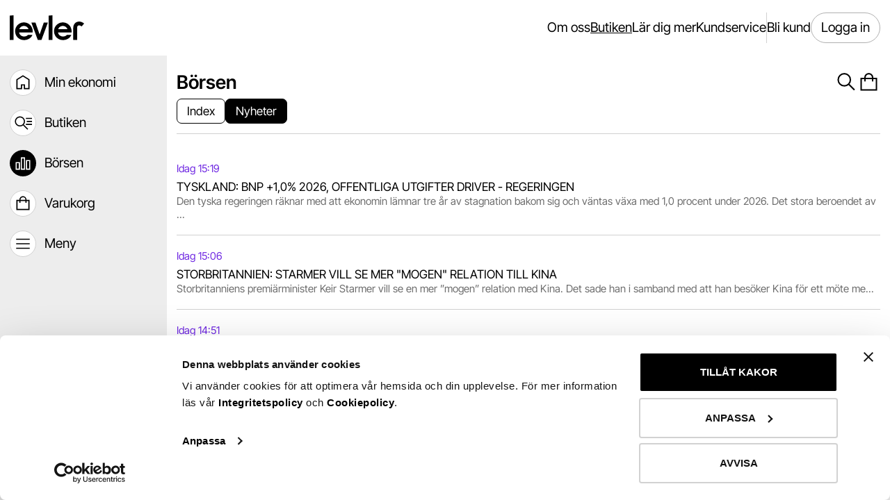

--- FILE ---
content_type: application/javascript
request_url: https://levler.se/app/static/js/sort-modal-body.D4ItXGa8.js
body_size: 650
content:
import{r as e,ab as a,j as s,B as n,ac as o}from"./index.BUWfYgmC.js";const i=({defaultValue:i,onSort:l,onClose:t,sortOptions:r})=>{const[c,m]=e.useState({name:i}),d=e.useCallback(((e,s=a.DESC)=>{m({name:e}),l(e,s),null==t||t()}),[]);return s.jsx(n,{accessibilityRole:"radiogrouplist",children:r.map(((e,a)=>s.jsx(o,{withDivider:!0,isChecked:e.name===c.name,label:e.label,onPress:()=>d(e.name,e.direction)},a)))})};export{i as S};
//# sourceMappingURL=sort-modal-body.D4ItXGa8.js.map


--- FILE ---
content_type: application/javascript
request_url: https://levler.se/app/static/js/indices.p9wZyMNl.js
body_size: 1459
content:
import{y as e,z as n,eh as s,r as i,h as o,J as t,j as r,L as a,bE as l,B as c,T as d,ei as h,aA as x,aB as m,ej as j,m as f,S as u,ea as p,ak as g,cX as y,l as C}from"./index.BUWfYgmC.js";import{S as v}from"./sort-modal-body.D4ItXGa8.js";const T=i.memo((({index:e,selectedTime:n})=>{var s;const{t:i}=o(),f=t(),u=null==(s=e.changes)?void 0:s[n];return r.jsx(a,{withDivider:!0,leadingContent:r.jsx(l,{name:e.countryCode,size:"m"}),mainContent:r.jsxs(c,{flexDirection:"row",alignItems:"center",justifyContent:"space-between",children:[r.jsx(c,{flexDirection:"row",alignItems:"center",flex:3,children:r.jsxs(c,{flexDirection:"column",children:[e.priceTime&&r.jsx(d,{font:"component/description/s",color:"secondary",children:h(e.priceTime)}),r.jsx(d,{children:e.name})]})}),r.jsx(c,{flex:1.25,children:r.jsxs(c,{paddingHorizontal:"m",display:"flex",flexDirection:"column",children:[r.jsx(d,{font:"component/description/s",color:"secondary",children:`${i("utv")} ${i(`${n}Short`)}`}),r.jsx(d,{color:x(u),children:m(u).replace(" ","")})]})}),r.jsxs(c,{flexDirection:"column",justifyContent:"center",alignItems:"flex-end",flex:1.25,children:[r.jsx(d,{font:"component/description/s",color:"secondary",children:i("rate")}),r.jsx(d,{children:m(e.price,!1,!0,!0)})]})]}),onPress:()=>f(j(e.orderBookKey))})})),b=["changeToday","changeOneMonth","changeYearToDate","changeOneYear","changeThreeYears","changeFiveYears"],D=()=>{const{t:t}=o(),{isOpen:a,onOpen:l,onClose:d}=f(),{indicesList:h,isLoading:x}=function(){const i=e(),{isLoading:o,isError:t,data:r,refetch:a}=n(s(),(()=>i.indices().getIndices()));return{isLoading:o,isError:t,refetch:a,indicesList:r}}(),[m,j]=i.useState("changeToday"),D=i.useMemo((()=>b.map((e=>({name:e,label:t(e)})))),[t]),w=i.useCallback((e=>{d(),j(e)}),[d]);return r.jsxs(r.Fragment,{children:[r.jsxs(u,{withoutHeader:!0,children:[!!(null==h?void 0:h.length)&&r.jsx(c,{display:"flex",justifyContent:"flex-end",marginBottom:"m",children:r.jsx(p,{label:t("utv"),value:t(`${m}Short`),onClick:l})}),(null==h?void 0:h.length)&&!x?r.jsx(c,{accessibilityRole:"list",children:h.map((e=>r.jsx(T,{index:e,selectedTime:m},g(e.orderBookKey))))}):r.jsx(y,{showHeader:!0,withAvatar:!0,numberOfItemList:5})]}),r.jsx(C,{isOpen:a,onClose:d,title:t("selectPeriod"),children:r.jsx(v,{onSort:w,onClose:d,defaultValue:m||D[0],sortOptions:D})})]})};export{D as default};
//# sourceMappingURL=indices.p9wZyMNl.js.map


--- FILE ---
content_type: application/javascript
request_url: https://levler.se/app/static/js/index.D2F0B9XQ.js
body_size: 1952
content:
import{aE as e,h as a,J as n,m as t,r as s,j as i,B as o,br as r,P as l,I as c,T as d,e4 as p,bi as x,c as m,a_ as h,a as u,u as b,bz as f}from"./index.BUWfYgmC.js";import{u as g,A as j}from"./app-layout-content.BqkIHCh3.js";import{S as k}from"./logo.DnWZ1zcf.js";import"./account-validation-data.1eT9-py-.js";import"./list.DE1fQ7NP.js";import"./list.CNaD24Wh.js";import"./utils.SISsfd_Z.js";import"./number-of-unread-messages.BigeC_YZ.js";const v=e()((({theme:e})=>({wrapper:{display:"flex",flexDirection:"column",height:"100vh"},webkitWrapperHeight:{[e.breakpoints.down("tablet")]:{height:"-webkit-fill-available"}},containerLayout:{display:"flex",flex:1,height:0,paddingBottom:0},mobileContainerLayout:{[e.breakpoints.down("desktop")]:{paddingBottom:55}}}))),y=e()((({theme:e})=>({appBar:{zIndex:12,padding:`18px ${e.spacing.m}px`,background:e.colors.surface.background},appBarExpanded:{[e.breakpoints.down("tablet")]:{position:"fixed",height:"100vh",width:"100%"}},toolbar:{minHeight:0,justifyContent:"space-between",display:"flex",[e.breakpoints.down("tablet")]:{flexDirection:"column",height:"100%",justifyContent:"flex-start",alignItems:"flex-start"}},navLink:{textDecoration:"none",color:e.colors.text.primary,transition:"0.5s","&:hover":{textDecoration:"underline"}},activeNavLink:{textDecoration:"underline"},logo:{display:"flex",alignItems:"flex-start"},navBar:{display:"flex",gap:20,alignItems:"center",[e.breakpoints.down("tablet")]:{display:"none",flexDirection:"column",alignItems:"center",justifyContent:"center",width:"100%",marginVertical:20,flex:1}},navBarExpanded:{display:"flex"},navLogoContainer:{display:"flex",justifyContent:"space-between",alignItems:"center",[e.breakpoints.down("tablet")]:{width:"100%"}},menuBtnContainer:{display:"none",[e.breakpoints.down("tablet")]:{display:"block"}},divider:{width:1,height:"100%",backgroundColor:e.colors.border.tertiary,[e.breakpoints.down("tablet")]:{width:"100%",height:e.spacing.m,backgroundColor:e.colors.surface.background}}}))),w=()=>{const{styles:e,theme:u,cx:b}=y(),{t:f}=a(),g=n(),j="mobile"===u.screenSize,{isOpen:v,onOpen:w,onClose:C}=t();s.useEffect((()=>{C()}),[j]);const B=j?"component/subtitle/3xl":"component/description/l";return i.jsx(o,{className:b(e.appBar,v&&e.appBarExpanded),children:i.jsxs(o,{className:e.toolbar,children:[i.jsxs(o,{className:e.navLogoContainer,children:[i.jsx("a",{href:r.PUBLIC_HOME,className:e.logo,children:i.jsx(k,{height:36,color:u.colors.text.primary})}),i.jsx(l,{className:e.menuBtnContainer,onPress:v?C:w,children:i.jsx(c,{name:v?"cross":"navMenu",size:"2xl"})})]}),i.jsxs("nav",{className:b(e.navBar,v&&e.navBarExpanded),role:v?"dialog":"navigation",children:[i.jsx("a",{className:e.navLink,href:r.ABOUT_US,children:i.jsx(d,{font:B,children:f("aboutUs")})}),i.jsx(p,{className:b(e.navLink,e.activeNavLink),to:x(),onClick:C,children:i.jsx(d,{font:B,children:f("store")})}),i.jsx("a",{className:e.navLink,href:r.LEARN_MORE,children:i.jsx(d,{font:B,children:f("learnMore")})}),i.jsx("a",{className:e.navLink,href:r.CUSTOMER_SUPPORT,children:i.jsx(d,{font:B,children:f("contact")})}),i.jsx(o,{className:e.divider}),i.jsx(p,{className:e.navLink,to:m(),children:i.jsx(d,{font:B,children:f("becomeAClient")})}),i.jsx(h,{type:"secondary",onPress:()=>{g(m())},leadingContent:i.jsx(d,{font:B,children:f("logIn")})})]})]})})},C=["/fund-boutique/fund-detail","/fund-boutique/share-detail","/fund-boutique/exchange-traded-fund","/fund-boutique/savings-distribution-package-details"],B=()=>{const{pathname:e}=u(),{styles:a,cx:n}=v(),[t]=b(),r=s.useMemo((()=>C.every((a=>!e.includes(a)))),[e]);return g(),i.jsxs(o,{className:n(a.wrapper,f.isMobileBrowser&&a.webkitWrapperHeight),children:[!t.isLoggedIn&&i.jsx(w,{}),i.jsx(o,{className:n(a.containerLayout,r&&a.mobileContainerLayout),children:i.jsx(j,{withBottomTabs:r})})]})};export{B as default};
//# sourceMappingURL=index.D2F0B9XQ.js.map


--- FILE ---
content_type: application/javascript
request_url: https://levler.se/app/static/js/list.CNaD24Wh.js
body_size: 553
content:
import{y as r,u as s,z as e,Y as o}from"./index.BUWfYgmC.js";function t(t,a=!0){const i=r(),[n]=s(),{isLoading:c,isError:u,data:d,refetch:f}=e(o(),(()=>i.corporateActions().getListCustomerOfferings()),{enabled:!!n.authToken&&a,onSuccess:t});return{isLoading:c,isError:u,refetch:f,data:d}}export{t as u};
//# sourceMappingURL=list.CNaD24Wh.js.map
